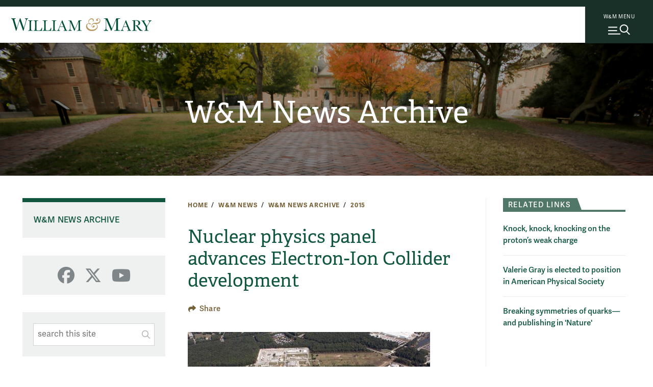

--- FILE ---
content_type: text/html; charset=UTF-8
request_url: https://www.wm.edu/news/stories/2015/nuclear-physics-panel-advances-electron-ion-collider-development.php
body_size: 8250
content:

<!doctype html>
<html class="no-js" lang="en">
<head>

		
    
    
    

                
                
	




<meta content="IE=edge" http-equiv="X-UA-Compatible"/><meta charset="utf-8"/><meta content="width=device-width, initial-scale=1" name="viewport"/><meta content="William & Mary" property="og:site_name" /><meta name="twitter:dnt" content="on">
 <link href="//cascade-prod.static.wm.edu" rel="dns-prefetch"/> <link href="//creative.wm.edu" rel="dns-prefetch"/> <link href="//kit.fontawesome.com" rel="dns-prefetch"/> <link href="//static.wm.edu" rel="dns-prefetch"/> <link href="//www.googletagmanager.com" rel="dns-prefetch"/> <link href="/apple-touch-icon.png" rel="apple-touch-icon"/>
<script src="/js/vendor/modernizr-2.6.2-respond-1.1.0.min.js" type="text/javascript"></script>
<script src="https://cascade-prod.static.wm.edu/_shared/static/js/vendor/jquery.min.js"></script>
<script type="application/ld+json">// <![CDATA[
{ "@context" : "https://schema.org",
  "@type" : "Organization",
  "name" : "William & Mary",
  "url" : "https://www.wm.edu",
  "logo": "https://www.wm.edu/img/wm_vertical_single_line_full_color.png",
  "sameAs" : [ "https://www.facebook.com/williamandmary",
    "https://www.twitter.com/williamandmary",
    "https://plus.google.com/+williamandmary",
    "https://www.instagram.com/william_and_mary" ] 
}
// ]]></script>
<link href="https://static.wm.edu/mweb/prod/main.min.css?v=111725" media="all" rel="stylesheet"/> <link href="https://use.typekit.net/hsm3jlb.css" rel="stylesheet"/>
<script crossorigin="anonymous" defer="defer" src="https://kit.fontawesome.com/270bb58298.js"></script>
<link href="/css/custom.css?v=1" media="all" rel="stylesheet"/>
    

            <link rel="canonical" href="https://www.wm.edu/news/stories/2015/nuclear-physics-panel-advances-electron-ion-collider-development.php" />
        




<script>(function(w,d,s,l,i){w[l]=w[l]||[];w[l].push({'gtm.start':
new Date().getTime(),event:'gtm.js'});var f=d.getElementsByTagName(s)[0],
j=d.createElement(s),dl=l!='dataLayer'?'&l='+l:'';j.async=true;j.src=
'https://www.googletagmanager.com/gtm.js?id='+i+dl;f.parentNode.insertBefore(j,f);
})(window,document,'script','dataLayer','GTM-ND77N3');</script>



<script async src="https://www.googletagmanager.com/gtag/js?id=G-2310WV201G"></script>
<script>
  window.dataLayer = window.dataLayer || [];
  function gtag(){dataLayer.push(arguments);}
  gtag('js', new Date());

  gtag('config', 'G-2310WV201G');
</script>




<script>let cascadeSite="www.wm.edu"</script>


	    


		
		                                                                        <title>Nuclear physics panel advances Electron-Ion Collider development | W&amp;M News Archive | William &amp; Mary</title>
<meta content="A set of recommendations on ways to advance nuclear physics research in the United States includes the significant development of programs at Jefferson Lab in Newport News, a facility where scores of William &amp; Mary scientists conduct research." name="description"/>

		



    
        
        <meta content="summary_large_image" name="twitter:card"/>
    
                    <meta content="Nuclear physics panel advances Electron-Ion Collider development" name="twitter:title"/>
        <meta content="Nuclear physics panel advances Electron-Ion Collider development" property="og:title"/>
        
        <meta content="A set of recommendations on ways to advance nuclear physics research in the United States includes the significant development of programs at Jefferson Lab in Newport News, a facility where scores of William &amp; Mary scientists conduct research." name="twitter:description"/>
    <meta content="A set of recommendations on ways to advance nuclear physics research in the United States includes the significant development of programs at Jefferson Lab in Newport News, a facility where scores of William &amp; Mary scientists conduct research." property="og:description"/>
    
    
            	<meta content="https://www.wm.edu/images/social/default2.jpg" name="twitter:image"/>
    	<meta content="William &amp; Mary sign" name="twitter:image:alt"/>
    	<meta content="https://www.wm.edu/images/social/default2.jpg" property="og:image"/>
    	<meta content="William &amp; Mary sign" property="og:image:alt"/>
        

	</head>
	<body>
		










    
    
    
                
	










    




<noscript><iframe src="https://www.googletagmanager.com/ns.html?id=GTM-ND77N3"
height="0" width="0" style="display:none;visibility:hidden"></iframe></noscript>





        
	











    
    



    


	



    <img alt="William &amp; Mary" id="print_logo" src="/images/wm_logo_horizontal_green_gold.svg" width="275"/> <a class="skip-to-main-content-link" href="#main_content">Skip to main content</a>
<div class="wm-topbar">
<div class="wm-topbar__logo"><!-- closed menu - logo --> <a aria-label="Home" class="wm-topbar__logo-link" data-gtm="main-logo" href="/index.php"> <img alt="William &amp; Mary" class="wm-topbar__logo-img" id="top_mark" src="/images/wm_logo_horizontal_green_gold.svg"/></a></div>
<div class="button-wrapper-for-older-browsers"><nav class="wm-topbar__buttons"><!-- site menu button --> <a aria-controls="wm-site-menu" aria-expanded="false" class="wm-topbar__menu-button wm-js-site-menu-button" data-gtm="mearch-button" href="#footer" onclick="return false;"> <span class="wm-topbar__menu-button-text">W&amp;M MENU</span> <img alt="" class="close-x" height="30" src="/images/menu-mag.svg" width="43"/> </a></nav></div>
</div>
<!--<div class="menubackdrop-white"><a aria-label="Home" class="wm_logo_banner" href="/index" id="wm_logo_banner"> <img alt="William &amp; Mary" src="/images/wm-menu-banner.svg" /> </a></div>-->
<div class="menubackdrop-dark"></div>
    
    

	    

		<header id="main-header">
			






    
    
    
                
	






    


<div class="wm-site-menu" id="wm-site-menu">
       <!-- close site menu button -->
    <a class="wm-topbar__menu-button -close-x wm-js-site-menu-button-close-x" href="#">
        <!-- close site menu button -->
       <i class="fa-thin fa-xmark"></i>
       <span class="sr-only">Close menu</span>
    </a>
    <a class="wm_logo_banner mobile" href="/index.php" id="wm_logo_banner"><img alt="William &amp; Mary" loading="lazy" src="/images/wm-menu-banner.svg"/></a>
    
    <div class="wm-site-menu__primary-wrapper">

    <!-- search -->
    <div class="wm-search">
        <div class="wm-search__form">
            <form action="/about/search/index.php" class="wm-search__form search_form cf" id="side_search_site" method="get" role="search">
                <label for="q">
                    <span class="h-sr-only">Search</span>
                </label>
                <input autocomplete="off" class="wm-search__input" id="q" name="q" placeholder="Search wm.edu" type="text"/>
                <div class="wm-search__submit-wrapper">
                    <button class="wm-search__submit" title="Search" type="submit">
                        <i class="fa-regular fa-magnifying-glass"></i>
                        <span class="h-sr-only">Submit Search</span>
                    </button>
                </div>
                <span class="wm-search__caption">Hit enter to search all of wm.edu</span>
            </form>
        </div>
        <div class="wm-search__common-searches">
            <div class="label">
                Popular Topics
            </div>
            <ul class="items">
            </ul>
        </div>
        <div class="wm-search__suggested-results">
            <div class="label">
                Suggested Results
            </div>
            <ul class="items">
            </ul>
        </div>
        
                 <div class="nav-news-events --inSearch">
            <a class="nav-news-events__link" href="https://news.wm.edu">News<i class="fa-regular fa-angle-right"></i></a>
            <a class="nav-news-events__link" href="https://events.wm.edu">Events<i class="fa-regular fa-angle-right"></i></a>
        </div>
    </div>
    <!-- end search -->
    
    
    <div class="wm-site-menu__divider"></div>
    
    
    <!-- primary nav -->
    <nav aria-label="Main" aria-live="polite" class="accordion primary-nav" data-behavior="accordion" role="tablist">
        <ul class="primary-nav__mainmenu">
                                                            <li class="accordion__item js-show-item-default" data-binding="expand-accordion-item">
                    <a href="/admission/index.php">Admission &amp; Aid</a>
                                                                <button aria-controls="panel0" aria-expanded="false" aria-selected="false" class="accordion__title primary-nav__togglesubmenu" data-binding="expand-accordion-trigger" id="tab0" role="tab" tabindex="0"><span class="h-sr-only">toggle submenu</span></button>
                        
                        <div aria-hidden="true" aria-labelledby="tab0" class="accordion__content primary-nav__submenu" data-binding="expand-accordion-container" id="panel0" role="tabpanel">
                        
                        <ul class="accordion__content-inner " id="sub-0">
                                                                                                                                                        <li>
                                    <a href="/admission/undergraduateadmission/index.php">Undergraduate Admission</a>
                                </li>
                                                                                                                            <li>
                                    <a href="/admission/graduateadmission/index.php">Graduate Admission</a>
                                </li>
                                                                                                                            <li>
                                    <a href="/admission/tuition/index.php">Tuition &amp; Fees</a>
                                </li>
                                                                                                                            <li>
                                    <a href="/admission/financialaid/index.php">Financial Aid</a>
                                </li>
                                                                                                                            <li>
                                    <a href="/admission/virtualtour/index.php">Virtual Tour</a>
                                </li>
                                                    </ul>
                        </div>
                                    </li>
                                                            <li class="accordion__item js-show-item-default" data-binding="expand-accordion-item">
                    <a href="/academics/index.php">Academics</a>
                                                                <button aria-controls="panel1" aria-expanded="false" aria-selected="false" class="accordion__title primary-nav__togglesubmenu" data-binding="expand-accordion-trigger" id="tab1" role="tab" tabindex="0"><span class="h-sr-only">toggle submenu</span></button>
                        
                        <div aria-hidden="true" aria-labelledby="tab1" class="accordion__content primary-nav__submenu" data-binding="expand-accordion-container" id="panel1" role="tabpanel">
                        
                        <ul class="accordion__content-inner " id="sub-1">
                                                                                                                                                        <li>
                                    <a href="/majorsminors/index.php">Majors &amp; Minors</a>
                                </li>
                                                                                                                            <li>
                                    <a href="/academics/undergraduateprograms/index.php">Undergraduate Programs</a>
                                </li>
                                                                                                                            <li>
                                    <a href="/academics/graduateprograms/index.php">Graduate Programs</a>
                                </li>
                                                                                                                            <li>
                                    <a href="/academics/online/index.php">Online Programs</a>
                                </li>
                                                                                                                            <li>
                                    <a href="/academics/precollege/index.php">Pre-College Programs</a>
                                </li>
                                                                                                                            <li>
                                    <a href="/academics/faculty/index.php">Faculty</a>
                                </li>
                                                    </ul>
                        </div>
                                    </li>
                                                            <li class="accordion__item js-show-item-default" data-binding="expand-accordion-item">
                    <a href="/student-life/index.php">Student Life</a>
                                                                <button aria-controls="panel2" aria-expanded="false" aria-selected="false" class="accordion__title primary-nav__togglesubmenu" data-binding="expand-accordion-trigger" id="tab2" role="tab" tabindex="0"><span class="h-sr-only">toggle submenu</span></button>
                        
                        <div aria-hidden="true" aria-labelledby="tab2" class="accordion__content primary-nav__submenu" data-binding="expand-accordion-container" id="panel2" role="tabpanel">
                        
                        <ul class="accordion__content-inner " id="sub-2">
                                                                                                                                                        <li>
                                    <a href="/student-life/housing-dining/index.php">Housing &amp; Dining</a>
                                </li>
                                                                                                                            <li>
                                    <a href="/student-life/athletics-recreation/index.php">Athletics &amp; Recreation</a>
                                </li>
                                                                                                                            <li>
                                    <a href="/student-life/clubs-organizations/index.php">Clubs &amp; Organizations</a>
                                </li>
                                                                                                                            <li>
                                    <a href="/student-life/campus-beyond/index.php">Campus &amp; Beyond</a>
                                </li>
                                                                                                                            <li>
                                    <a href="/student-life/health-wellness/index.php">Health &amp; Wellness</a>
                                </li>
                                                                                                                            <li>
                                    <a href="/student-life/arts-performance/index.php">Arts &amp; Performance</a>
                                </li>
                                                                                                                            <li>
                                    <a href="/student-life/community-belonging/index.php">Community &amp; Belonging</a>
                                </li>
                                                                                                                            <li>
                                    <a href="/student-life/service-leadership/index.php">Service &amp; Leadership</a>
                                </li>
                                                    </ul>
                        </div>
                                    </li>
                                                            <li class="accordion__item js-show-item-default" data-binding="expand-accordion-item">
                    <a href="/research/index.php">Research</a>
                                                                <button aria-controls="panel3" aria-expanded="false" aria-selected="false" class="accordion__title primary-nav__togglesubmenu" data-binding="expand-accordion-trigger" id="tab3" role="tab" tabindex="0"><span class="h-sr-only">toggle submenu</span></button>
                        
                        <div aria-hidden="true" aria-labelledby="tab3" class="accordion__content primary-nav__submenu" data-binding="expand-accordion-container" id="panel3" role="tabpanel">
                        
                        <ul class="accordion__content-inner " id="sub-3">
                                                                                                                                                        <li>
                                    <a href="/research/news/index.php">Research News</a>
                                </li>
                                                                                                                            <li>
                                    <a href="/research/centers/index.php">Centers &amp; Institutes</a>
                                </li>
                                                                                                                            <li>
                                    <a href="/research/facultyresearch/index.php">Faculty Research</a>
                                </li>
                                                                                                                            <li>
                                    <a href="/research/studentresearch/index.php">Student Research</a>
                                </li>
                                                                                                                            <li>
                                    <a href="/research/collections/index.php">Collections</a>
                                </li>
                                                                                                                            <li>
                                    <a href="/research/publications/index.php">Publications &amp; Journals</a>
                                </li>
                                                                                                                            <li>
                                    <a href="/research/resources/index.php">Resources</a>
                                </li>
                                                    </ul>
                        </div>
                                    </li>
                                                            <li class="accordion__item js-show-item-default" data-binding="expand-accordion-item">
                    <a href="/about/index.php">About</a>
                                                                <button aria-controls="panel4" aria-expanded="false" aria-selected="false" class="accordion__title primary-nav__togglesubmenu" data-binding="expand-accordion-trigger" id="tab4" role="tab" tabindex="0"><span class="h-sr-only">toggle submenu</span></button>
                        
                        <div aria-hidden="true" aria-labelledby="tab4" class="accordion__content primary-nav__submenu" data-binding="expand-accordion-container" id="panel4" role="tabpanel">
                        
                        <ul class="accordion__content-inner " id="sub-4">
                                                                                                                                                        <li>
                                    <a href="/about/wmataglance/index.php">W&amp;M at a Glance</a>
                                </li>
                                                                                                                            <li>
                                    <a href="/about/leadership-values/index.php">Leadership &amp; Values</a>
                                </li>
                                                                                                                            <li>
                                    <a href="/about/history/index.php">History</a>
                                </li>
                                                                                                                            <li>
                                    <a href="/about/traditions/index.php">Traditions</a>
                                </li>
                                                                                                                            <li>
                                    <a href="/about/life-after-wm/index.php">Life After W&amp;M</a>
                                </li>
                                                                                                                            <li>
                                    <a href="/about/visiting/index.php">Visit Campus</a>
                                </li>
                                                    </ul>
                        </div>
                                    </li>
                    </ul>
    </nav>
    
    <!-- bottom links -->
    <nav class="nav-bottom__links --inPrimary">
                    
                                    <a class="nav-bottom__link" href="/about/visiting/index.php">Visit<i class="fa-regular fa-angle-right"></i></a>
                        
                                    <a class="nav-bottom__link" href="/admission/undergraduateadmission/how-to-apply/index.php">Apply<i class="fa-regular fa-angle-right"></i></a>
                        
                                    <a class="nav-bottom__link" href="/admission/undergraduateadmission/signup/index.php">Request Info<i class="fa-regular fa-angle-right"></i></a>
                </nav>
    <!-- end bottom links -->
    
    </div>
    <!-- end primary wrapper -->
    
    <!-- tactical -->
    <div class="tac-wrapper">
        <nav aria-label="Quick links" class="tactical-nav">
            <ul class="tactical-nav__list">
                                                                            <li>
                        <a href="https://my.wm.edu">
                            myW&amp;M
                        </a>
                    </li>
                                                                            <li>
                        <a href="https://directory.wm.edu/people/">
                            Directory
                        </a>
                    </li>
                                                                            <li>
                        <a href="https://tribeathletics.com/">
                            Athletics
                        </a>
                    </li>
                                                                            <li>
                        <a href="/atoz/a/index.php">
                            W&amp;M A-Z
                        </a>
                    </li>
                                                                            <li>
                        <a href="https://libraries.wm.edu">
                            Libraries
                        </a>
                    </li>
                                                                            <li>
                        <a href="https://giving.wm.edu/?utm_source=wm_website&amp;utm_medium=referral&amp;utm_campaign=tactical_nav">
                            Giving
                        </a>
                    </li>
                            </ul>
        </nav>
    </div>
    
    <div class="wm-resources des-tab">
        <div class="wm-resources__side-panel">
            <a class="wm_logo_banner des-tab" href="/index.php" id="wm_logo_banner"><img alt="William &amp; Mary" loading="lazy" src="/images/wm-menu-banner.svg"/></a>
            <div class="resources-for">
                <span class="wm-resources-text">Resources FOR...</span>
            </div>

            <nav class="wm-resources__links">
                <ul class="wm-resources__list">
                                    
                                                            <li>
                        <a class="wm-resources__link" href="/currentstudents/index.php">Current Students</a>
                    </li>
                                    
                                                            <li>
                        <a class="wm-resources__link" href="/facultystaff/index.php">Faculty &amp; Staff</a>
                    </li>
                                    
                                                            <li>
                        <a class="wm-resources__link" href="/parentsandfamilies/index.php">Parents &amp; Families</a>
                    </li>
                                    
                                                            <li>
                        <a class="wm-resources__link" href="https://wmalumni.com/">Alumni &amp; Friends</a>
                    </li>
                                </ul>
            </nav>
        </div>
    </div>
        

        <div aria-hidden="true" class="nav-news-events --atBottom">
        <a class="nav-news-events__link" href="https://news.wm.edu">News<i class="fa-regular fa-angle-right"></i></a>
        <a class="nav-news-events__link" href="https://events.wm.edu">Events<i class="fa-regular fa-angle-right"></i></a>
    </div>
    
        <!-- bottom links -->
    <nav class="nav-bottom__links --atBottom">
                    
                                    <a class="nav-bottom__link" href="/about/visiting/index.php">Visit<i class="fa-regular fa-angle-right"></i></a>
                        
                                    <a class="nav-bottom__link" href="/admission/undergraduateadmission/how-to-apply/index.php">Apply<i class="fa-regular fa-angle-right"></i></a>
                        
                                    <a class="nav-bottom__link" href="/admission/undergraduateadmission/signup/index.php">Request Info<i class="fa-regular fa-angle-right"></i></a>
                </nav>
    <!-- end bottom links -->
    
        <div class="wm-resources --atBottom">
        <div class="wm-resources__side-panel">
            <div class="resources-for">
                <span class="wm-resources-text">Resources FOR...</span>
            </div>

            <nav class="wm-resources__links">
                <ul class="wm-resources__list">
                                    
                                                            <li>
                        <a class="wm-resources__link" href="/currentstudents/index.php">Current Students</a>
                    </li>
                                    
                                                            <li>
                        <a class="wm-resources__link" href="/facultystaff/index.php">Faculty &amp; Staff</a>
                    </li>
                                    
                                                            <li>
                        <a class="wm-resources__link" href="/parentsandfamilies/index.php">Parents &amp; Families</a>
                    </li>
                                    
                                                            <li>
                        <a class="wm-resources__link" href="https://wmalumni.com/">Alumni &amp; Friends</a>
                    </li>
                                </ul>
            </nav>
        </div>
    </div>
    
</div>


    
    

	    
        
            
			<div class="m-header -small -text-cc -img-cc"><div class="m-title-card"><div class="m-title-card__dept"><a class="Medium" href="../index.php">W&amp;M News Archive</a></div></div>


            
        
        
        
        <div class="m-header__photo" style="background-image:url(/images/bannerphotos/news/v2_wren_walk.jpg);"> <div class="curtain"></div>  </div>        
        
                    
            
            
            </div>
		</header>
		<main class="hasSidebar hasPhotoset clearfix" id="main_content">
			<div class="content_wrapper">
				<article class="news_story" id="content">
					<div class="user_content">
						<div class="user_content--wrapper">
							<ul class="m-breadcrumbs" id="breadcrumbs"><li class="m-breadcrumbs__link"><a href="../../../index.php">Home</a></li>&#xa;<li class="m-breadcrumbs__link"><a href="../../index.php">W&amp;M News</a></li>&#xa;<li class="m-breadcrumbs__link"><a href="../index.php">W&amp;M News Archive</a></li>&#xa;<li class="m-breadcrumbs__link"><a href="index.php">2015</a></li>&#xa;</ul>
							




                                    
    <header class="m-title">
                    <h1 class="m-title__main-title">Nuclear physics panel advances Electron-Ion Collider development</h1>
                                                    
                                        













<div class="m-share">
    <button aria-controls="collapsedlinks-share" aria-expanded="false" class="m-share__button"><i aria-hidden="true" class="fa-solid fa-share"></i><span>Share</span></button>
    <ul class="m-share__tooltip" id="collapsedlinks-share">
        <li class="m-share__li rrssb-email">
            <a class="m-share__link" href="mailto:?subject=Nuclear physics panel advances Electron-Ion Collider development&amp;body=Nuclear physics panel advances Electron-Ion Collider development%0Ahttps://__MY_SITE_DOMAIN__/news/stories/2015/nuclear-physics-panel-advances-electron-ion-collider-development.php%0A">
                <i aria-hidden="true" class="fa-solid fa-envelope"></i>
                <span class="sr-only">Email</span>
            </a>
        </li>
        <li class="m-share__li rrssb-facebook">
            <a class="m-share__link" href="https://www.facebook.com/sharer/sharer.php?u=https://__MY_SITE_DOMAIN__/news/stories/2015/nuclear-physics-panel-advances-electron-ion-collider-development.php&amp;t=Nuclear physics panel advances Electron-Ion Collider development" target="_blank">
                <i aria-hidden="true" class="fa-brands fa-facebook"></i>
                <span class="sr-only">Facebook</span>
            </a>
        </li>
        <li class="m-share__li rrssb-twitter">
            <a class="m-share__link" href="https://twitter.com/intent/tweet?text=Nuclear%20physics%20panel%20advances%20Electron-Ion%20Collider%20development%0Ahttps://__MY_SITE_DOMAIN__/news/stories/2015/nuclear-physics-panel-advances-electron-ion-collider-development.php" target="_blank">
                <i aria-hidden="true" class="fa-brands fa-twitter"></i>
                <span class="sr-only">Twitter</span>
            </a>
        </li>
        <li class="m-share__li rrssb-linkedin">
            <a class="m-share__link" href="https://www.linkedin.com/shareArticle?mini=true&amp;url=https://__MY_SITE_DOMAIN__/news/stories/2015/nuclear-physics-panel-advances-electron-ion-collider-development.php&amp;title=Nuclear%20physics%20panel%20advances%20Electron-Ion%20Collider%20development" target="_blank">
                <i aria-hidden="true" class="fa-brands fa-linkedin"></i>
                <span class="sr-only">LinkedIn</span>
            </a>
        </li>
        <div data-popper-arrow="true"></div>
    </ul>
</div>



                
                        
                    </header>

							<nav class="page_nav" role="navigation">
								<button aria-controls="page_nav_mobile" aria-expanded="false" class="wm-page-menu-button wm-js-page-menu-button" id="qn_sitemenu"><span class="wm-page-menu-button__togglemenubutton"></span><span class="wm-page-menu-button__text">In This Section</span></button><ul class="wm-page_menu"><li><a href="../index.php" id="nav_parent" title="">W&amp;M News Archive</a></li></ul>
								
 

    
                            
                            
                                                
    <nav class="social-media-nav">
    	<div class="social-media-nav__wrapper">
    	    
    	            		<a class="external-link sm_icon" href="https://www.facebook.com/wmnews" title="Facebook">
        			<i class="fab fa-facebook"></i>
        			<span class="sr-only">Facebook</span>
        		</a>
    		    		
    		        		<a class="external-link sm_icon" href="https://www.x.com/WMNews" title="X">
        			<i class="fab fa-x-twitter"></i>
        			<span class="sr-only">X</span>
        		</a>
    		    		
    		    		
    		    		
    		        		<a class="external-link sm_icon" href="https://www.youtube.com/williamandmary" title="YouTube">
        			<i class="fab fa-youtube"></i>
        			<span class="sr-only">YouTube</span>
        		</a>
    		    		
    		    		
    	            	
        	    			
    		            
                		
    		    		
    		        	
        	        	
        	    	</div>
    </nav>

								<form action="/news/search/index.php" class="searchbox_col extra-nav" id="search_subsite" method="get" role="search"><label for="q-side"><span class="sr-only">Search This Site</span></label><input class="input-box" id="q-side" name="q" placeholder="search this site" type="text"/><button class="fa fa-search search_subsite_submit" title="Submit" type="submit"> <span class="sr-only">Submit Search</span></button></form>
								<div class="extra-nav">
									
								</div>
							</nav>
							
     
    
    
        
	

		<div id="wm-photoset">
		    <div class="swiper photosetSwiper">
    			<div class="swiper-wrapper">
    			        			    
    			        			    
    			            				                            
            				<div class="swiper-slide">
            					<img alt="Jefferson Lab:" class="panel" src="/news/images/2015/photosets/jlab/jlab-set.jpg"/>
            					<div class="wmphotoset-caption">
            					   	                						<span class="wmphotoset-title">Jefferson Lab:</span>
            						            						                						<span class="wmphotoset-caption-text">
                						The Newport News facility is home to a number of research projects involving William &amp; Mary faculty. It is one of two host sites under consideration for a new project — an electron-ion collider.
       
                						                							<span class="wmphotoset-credit">Jefferson Lab photo</span>
                						                						</span>
                					            					</div>
            				</div>
        				    				    			</div>
    			<button class="wmphotoset-swiper-next"><span class="sr-only">next</span></button>
                <button class="wmphotoset-swiper-prev"><span class="sr-only">previous</span></button>
            </div>
			<div id="wm-photoset-info">
				<button aria-expanded="true" class="hide-caption" id="wm-photoset-caption-toggle">
					<span class="fa fa-minus" id="wm-photoset-caption-toggle-indicator"></span>
					<span id="wm-photoset-caption-toggle-text">Hide Caption</span>
				</button>
				<div class="wmphotoset-pagination"></div>
			</div>
		</div> 
            
        
	    

							
							
 

                
    
    <div class="article-meta">
        <span class="author">
            by staff
        </span>
                    | 
            <span class="date">
                                October 16, 2015  
            </span>
            </div>
    
 
        <p>A set of recommendations on ways to advance nuclear physics research in the United States includes the significant development of programs at Jefferson Lab in Newport News, a facility where scores of William &amp; Mary scientists conduct research.</p>
<p>Notably, the plan recommends development of an Electron-Ion Collider &#8220;as the highest priority for new facility construction,&#8221; following the completion of a Michigan facility now being built. Jefferson Lab is one of two possible hosts for the new Electron-Ion Collider (EIC); the other site is in New York state.</p>
<p>The planning document, &#8220;Reaching for the Horizon, The 2015 Long Range Plan for Nuclear Science,&#8221; also recommends continuing the scientific program associated with the 12 GeV upgrade of the Continuous Electron Beam Accelerator Facility at Jefferson Lab, the <a href="https://www.jlab.org/">Thomas Jefferson National Accelerator Laboratory</a>.</p>
<p>The new plan was unanimously accepted by the Nuclear Science Advisory Committee. NSAC is a committee composed of eminent scientists who have been tasked by the U.S. Department of Energy (DOE) and the National Science Foundation (NSF) to provide recommendations on future research in the field with the aim of keeping the U.S. on the cutting edge of nuclear and accelerator science.</p>
<p>&#8220;Jefferson Lab looks forward to DOE and NSF adoption of the NSAC recommendations and to working with DOE in helping to implement the vision for nuclear physics in the coming years,&#8221; Robert McKeown, deputy director for science at Jefferson Lab and Governor&#8217;s Distinguished CEBAF Professor of <a href="http://www.wm.edu/as/physics/?svr=web">Physics</a> at William &amp; Mary said in a JLab release.</p>
<p>An Electron-Ion Collider would provide new capabilities in the study of Quantum Chromodynamics, the theory that describes how particles called quarks and gluons build protons, neutrons and nuclei.</p>
<p>An EIC constructed at Jefferson Lab would be a valuable resource for William &amp; Mary scientists, many of whom have been conducting research at the Newport News facility for years. Jefferson Lab records show a total of 61 William &amp; Mary scientists listed as current users of the facility.</p>

							
						</div>
					</div>
					<div id="sidebar">
						
						
    <aside class="sidebar__item listbox related_links">
        <a class="anchor" name="related_links"></a>
        <h2 class="sidebar__title">
                            <span>Related Links</span>
                    </h2>
        <ul class="list-items">
                    	        
                <li>
                	<a href="../2014/knock,-knock,-knocking-on-the-protons-weak-charge221.php" title="Knock, knock, knocking on the proton’s weak charge">Knock, knock, knocking on the proton’s weak charge</a>
                </li>
                    	        
                <li>
                	<a href="../2014/valerie-gray-is-elected-to-position-in-american-physical-society123.php" title="Valerie Gray is elected to position in American Physical Society">Valerie Gray is elected to position in American Physical Society</a>
                </li>
                    	        
                <li>
                	<a href="../2014/breaking-symmetries-of-quarks-at-jlaband-publishing-in-nature.php" title="Breaking symmetries of quarks—and publishing in 'Nature'">Breaking symmetries of quarks—and publishing in 'Nature'</a>
                </li>
                    </ul>
    </aside>

						
 
            
                
         
     
					</div>
				</article>
			</div>
			
                
                
                


        
    <script src="https://cascade-prod.static.wm.edu/_shared/static/js/shortcodes.js"></script>
         
            
        
		</main>
		










    
    
    
                
	










    


<footer class="footersection o-wm-footer" id="footer">
<div class="o-wm-footer__wrapper">
<div class="o-wm-footer__logo-column o-wm-footer__column col">
<div><a data-gtm="footer-wordmark" href="/index.php"> <img alt="William &amp; Mary logo" loading="lazy" src="https://www.wm.edu/images/wm_vertical_single_line.svg"/> </a><hr/>
<p class="o-wm-footer__text">Follow W&amp;M on Social Media:</p>
<div class="footer_social-media-nav__wrapper"><a class="external-link sm_icon" data-gtm="footer-facebook" href="https://www.facebook.com/williamandmary"><i class="fab fa-facebook"></i><span class="sr-only">Facebook</span></a> <a class="external-link sm_icon" data-gtm="footer-twitter" href="https://x.com/williamandmary"><i class="fab fa-x-twitter"></i><span class="sr-only">X</span></a> <a class="external-link sm_icon" data-gtm="footer-youtube" href="https://www.youtube.com/williamandmary"><i class="fab fa-youtube"></i><span class="sr-only">YouTube</span></a> <a class="external-link sm_icon" data-gtm="footer-linkedin" href="https://www.linkedin.com/edu/school?id=19598"><i class="fa-brands fa-linkedin"></i><span class="sr-only">LinkedIn</span></a> <a class="external-link sm_icon" data-gtm="footer-instagram" href="https://instagram.com/william_and_mary"><i class=" fab fa-instagram"></i> <span class="sr-only">Instagram</span> </a><a class="external-link sm_icon" data-gtm="footer-flickr" href="https://www.flickr.com/photos/william-and-mary"><i class=" fab fa-flickr"></i> <span class="sr-only">Flickr</span> </a><a class="external-link sm_icon" data-gtm="footer-threads" href="https://www.threads.net/@william_and_mary"><i class=" fa-brands fa-threads"></i> <span class="sr-only">Threads</span> </a></div>
<a class="o-wm-footer__social" data-gtm="footer-social" href="https://www.wm.edu/social/index.php">Social Stream</a><hr/>
<p class="o-wm-footer__city">Williamsburg, Virginia</p>
<a class="o-wm-footer__contact" data-gtm="footer-contact" href="/contactus/index.php">Contact Us</a></div>
</div>
<div class="o-wm-footer__column col"><nav>
<h2 class="o-wm-footer__title">Resources for</h2>
<ul class="o-wm-footer__list" data-gtm="footer-infofor"><!--<li><a class="o-wm-footer__link" data-infofor="button_infofor_prospective" href="/admission/index">Prospective Students</a></li>-->
<li><a class="o-wm-footer__link" data-infofor="button_infofor_current" href="/currentstudents/index.php">Current Students</a></li>
<li><a class="o-wm-footer__link" data-infofor="button_infofor_facstaff" href="/facultystaff/index.php">Faculty &amp; Staff</a></li>
<li><a class="o-wm-footer__link" data-infofor="button_infofor_parentsfamilies" href="/parentsandfamilies/index.php">Parents &amp; Families</a></li>
<li><a class="o-wm-footer__link" data-infofor="button_infofor_alumni" href="https://wmalumni.com">Alumni &amp; Friends</a></li>
</ul>
</nav></div>
<div class="o-wm-footer__column col"><nav>
<h2 class="o-wm-footer__title">Discover</h2>
<ul class="o-wm-footer__list" data-gtm="footer-discover">
<li><a class="o-wm-footer__link" href="/admission/index.php">Admission &amp; Aid</a></li>
<li><a class="o-wm-footer__link" href="/academics/index.php">Academics</a></li>
<li><a class="o-wm-footer__link" href="/student-life/index.php">Student Life</a></li>
<li><a class="o-wm-footer__link" href="/research/index.php">Research</a></li>
<li><a class="o-wm-footer__link" href="/about/index.php">About</a></li>
<li><a class="o-wm-footer__link" href="/news/index.php">News</a></li>
</ul>
</nav></div>
<div class="o-wm-footer__column col"><nav>
<h2 class="o-wm-footer__title">Quick Links</h2>
<ul class="o-wm-footer__list" data-gtm="footer-quick">
<li><a class="o-wm-footer__link" href="/about/search/index.php">Search W&amp;M</a></li>
<li><a class="o-wm-footer__link" href="/atoz/index.php">W&amp;M A-Z</a></li>
<li><a class="o-wm-footer__link" href="/offices/career/employers/index.php">Employers</a></li>
<li><a class="o-wm-footer__link" href="/offices/uhr/careers/index.php">Careers at W&amp;M</a></li>
<li><a class="o-wm-footer__link" href="/offices/publicsafety/emergency/index.php">Emergency</a></li>
<li><a class="o-wm-footer__link" href="/report/index.php">Report Concerns</a></li>
</ul>
</nav></div>
</div>
<div class="o-wm-footer__miscinfo">
<div class="o-wm-footer__miscinfo-wrapper">
<div class="o-wm-footer__copyright">&#169;2026 All Rights Reserved.</div>
<ul class="o-wm-footer__misclist" data-gtm="footer-subfooter">
<li class="o-wm-footer__miscitem"><a class="o-wm-footer__link" href="/offices/ce/equity/accessibility-at-wm/index.php">Accessibility</a></li>
<li class="o-wm-footer__miscitem"><a class="o-wm-footer__link" href="/offices/ce/consumer-information/index.php">Consumer Information</a></li>
<li class="o-wm-footer__miscitem"><a class="o-wm-footer__link" href="/offices/ce/compliance/nondiscrimination-notice/index.php">Non-Discrimination Notice</a></li>
<li class="o-wm-footer__miscitem"><a class="o-wm-footer__link" href="/offices/ce/policies/index.php">Policies</a></li>
<li class="o-wm-footer__miscitem"><a class="o-wm-footer__link" href="/aboutthissite/privacy/index.php">Privacy &amp; Security</a></li>
</ul>
</div>
</div>
</footer>
    


	    

		









    
    
    
                
	













<script src="https://cascade-prod.static.wm.edu/_shared/static/js/plugins.js?v=011425" type="text/javascript"></script>
<script src="/js/main.js?v=043025" type="text/javascript"></script>
<script src="https://cascade-prod.static.wm.edu/_shared/static/js/_secondary-pages.js?v=042525" type="module"></script>
    
    
    

	    


		
	</body>
</html>

--- FILE ---
content_type: text/html; charset=UTF-8
request_url: https://www.wm.edu/atoz/common_searches_json.php
body_size: 142
content:

        [
	    {
	        
            "display": "Academic Calendars",
            "url": "/offices/registrar/catalogs-calendars-exams/index",
            "keywords" : "",
            "atoz_listings" : "hide",
            "search_suggestions" : "hide",
            "common_searches" : "include"
        }
        , 
	    {
	        
            "display": "Internships",
            "url": "/offices/career/students/applied-learning/internships-and-externships/index",
            "keywords" : "",
            "atoz_listings" : "hide",
            "search_suggestions" : "hide",
            "common_searches" : "include"
        }
        , 
	    {
	        
            "display": "Student Research",
            "url": "/research/studentresearch/index",
            "keywords" : "",
            "atoz_listings" : "hide",
            "search_suggestions" : "hide",
            "common_searches" : "include"
        }
        , 
	    {
	        
            "display": "Study Abroad",
            "url": "/academics/globalreach/index",
            "keywords" : "",
            "atoz_listings" : "hide",
            "search_suggestions" : "hide",
            "common_searches" : "include"
        }
        ]

--- FILE ---
content_type: image/svg+xml
request_url: https://www.wm.edu/images/wm_logo_horizontal_green_gold.svg
body_size: 2188
content:
<?xml version="1.0" encoding="UTF-8"?>
<svg id="a" xmlns="http://www.w3.org/2000/svg" version="1.1" viewBox="0 0 693.5 60.8">
  <!-- Generator: Adobe Illustrator 30.0.0, SVG Export Plug-In . SVG Version: 2.1.1 Build 123)  -->
  <defs>
    <style>
      .st0 {
        fill: #b8965b;
      }

      .st1 {
        fill: #004e38;
      }
    </style>
  </defs>
  <path class="st1" d="M83.1,11.6v-1.7h22.7v1.7h-1.1c-2.4,0-4,.2-4.8.6s-1.3,1.2-1.5,2.3-.4,3.7-.4,7.8v24.4c0,3.9,0,6.5.3,7.7s.7,2.1,1.5,2.7,2.3.9,4.6.9h1.5v1.7h-22.7v-1.7h1.5c2.1,0,3.6-.3,4.4-.8s1.3-1.4,1.6-2.5.3-3.8.3-7.9v-24.4c0-4,0-6.5-.3-7.7-.2-1.1-.7-1.9-1.5-2.4-.8-.4-2.4-.7-4.9-.7,0,0-1.2,0-1.2,0Z"/>
  <path class="st1" d="M152.4,45l-.4,14.6h-42.2v-1.7h1.5c2.1,0,3.6-.3,4.4-.8s1.3-1.4,1.6-2.5c.2-1.1.3-3.8.3-7.9v-24.4c0-4,0-6.5-.3-7.7-.2-1.1-.7-1.9-1.5-2.4-.7-.4-2.4-.7-4.9-.7h-1.1v-1.7h23.9v1.7h-2.2c-2.4,0-4,.2-4.8.6s-1.3,1.2-1.5,2.3-.4,3.7-.4,7.8v26c0,3.6,0,5.8.3,6.7.2.9.7,1.6,1.6,2.1s2.7.8,5.6.8h3.8c3.1,0,5.3-.3,6.8-.8s2.9-1.7,4.2-3.5,2.5-4.7,3.6-8.6h1.7,0Z"/>
  <path class="st1" d="M197.8,45l-.4,14.6h-42.2v-1.7h1.5c2.1,0,3.6-.3,4.4-.8.8-.5,1.3-1.4,1.6-2.5.2-1.1.3-3.8.3-7.9v-24.4c0-4-.1-6.5-.3-7.7-.2-1.1-.7-1.9-1.5-2.4-.7-.4-2.4-.7-4.9-.7h-1.1v-1.7h23.9v1.7h-2.2c-2.4,0-4,.2-4.8.6s-1.3,1.2-1.5,2.3-.4,3.7-.4,7.8v26c0,3.6,0,5.8.3,6.7.2.9.7,1.6,1.6,2.1.9.5,2.7.8,5.6.8h3.8c3.1,0,5.3-.3,6.8-.8s2.9-1.7,4.2-3.5,2.5-4.7,3.6-8.6h1.7,0Z"/>
  <path class="st1" d="M200.3,11.6v-1.7h22.7v1.7h-1.1c-2.4,0-4,.2-4.8.6s-1.3,1.2-1.5,2.3-.4,3.7-.4,7.8v24.4c0,3.9,0,6.5.3,7.7s.7,2.1,1.5,2.7,2.3.9,4.6.9h1.5v1.7h-22.7v-1.7h1.5c2.1,0,3.6-.3,4.4-.8.8-.5,1.3-1.4,1.6-2.5s.3-3.8.3-7.9v-24.4c0-4-.1-6.5-.3-7.7-.2-1.1-.7-1.9-1.5-2.4-.8-.4-2.4-.7-4.9-.7h-1.2Z"/>
  <path class="st1" d="M273.8,56.8c-.9-.7-1.6-1.6-2.1-2.8l-2.3-5.2-16.6-39.5h-1.4l-14.4,34.5c-1.1,2.5-1.7,3.9-1.8,4.3-1.5,3.8-2.8,6.4-3.9,7.6-1.1,1.2-2.7,2-4.9,2.3v1.7h14.8v-1.7c-1.6,0-2.9-.4-3.9-1.2s-1.5-2.1-1.5-3.4,1-4.3,2.9-8.9l1.3-3.2h18.9v.2l3.8,9.2c1.1,2.7,1.7,3.8,1.7,4.8s-.5,1.7-1.3,2.1c-.9.3-2.5.5-4.9.5v1.7h19.5v-1.7c-1.7-.2-3-.6-3.9-1.3ZM240.6,39.7l8.8-21.2,8.8,21.2h-17.6Z"/>
  <path class="st1" d="M315.1,51.1l18.1-41.1h15.2v1.7h-1.8c-2.4,0-4,.2-4.8.6s-1.3,1.2-1.5,2.3c-.3,1.1-.4,3.7-.4,7.8v24.4c0,3.9,0,6.5.3,7.7s.7,2.1,1.5,2.7,2.3.9,4.6.9h2.2v1.7h-23.8v-1.7h1.8c2.1,0,3.6-.3,4.4-.8s1.3-1.4,1.6-2.5.3-3.8.3-7.9V15.3l-19.7,44.6h-1.7l-19.8-44.6v29.1c0,4,.1,6.7.4,8.1.2,1.4,1,2.7,2.3,3.8s3.1,1.7,5.4,1.9v1.7h-17.8v-1.7c2.1,0,3.9-.7,5.2-1.7,1.3-1,2.1-2.3,2.4-3.8s.4-4.3.4-8.4v-21.6c0-4-.1-6.5-.3-7.7-.2-1.1-.7-1.9-1.5-2.4s-2.4-.7-4.9-.7h-1.4v-1.7h15.1l18.2,41.1v-.2h0Z"/>
  <path class="st0" d="M383.3,23.4c-1.3-2.8-1.9-5.4-1.9-7.8s.8-5.3,2.4-7.6,3.7-4.2,6.1-5.7c2.5-1.4,5.1-2.2,7.7-2.2s5.5.8,7.5,2.5c2,1.7,3,3.6,3,5.9s-.5,3.3-1.4,4.8c-1,1.5-2,2.2-3,2.2s-.8-.3-.8-.8.1-.6.4-1.3c.5-1.1.7-2.3.7-3.4,0-1.7-.7-3.1-2.1-4.2s-3.1-1.6-5.1-1.6c-3.2,0-6.2,1.3-8.9,3.9-2.8,2.6-4.2,5.6-4.2,9s.2,2.8.6,3.9c.4,1,.8,1.7,1.1,2,.3.3.8.5,1.4.5,4,0,5.9,1.1,5.9,3.4s-.2,1.1-.6,1.6-1,.8-1.8.8-2-.6-3.4-1.8c-1.5-1.3-2.9-1.9-4.3-1.9s-3.5.9-5.1,2.7c-1.6,1.8-2.4,3.9-2.4,6.4,0,4.8,2.4,9.3,7.2,13.6,4.8,4.3,10.7,6.4,17.8,6.4s12.5-1.7,17.3-5,7.2-7.3,7.2-12-1.2-5.8-3.5-8.1c-2.4-2.3-5.5-3.4-9.6-3.4s-6.1.9-8.7,2.7c-2.5,1.8-3.8,4-3.8,6.7s.5,2.9,1.4,4c.9,1,1.9,1.6,2.8,1.6s1.7-.6,1.7-1.8v-1.3c0-1.3.3-2.3,1-3.1s1.6-1.2,2.6-1.2,1.9.4,2.6,1.1,1.1,1.7,1.1,3-.6,3.3-1.9,4.5-2.9,1.8-4.8,1.8-4.3-.8-6-2.5-2.5-3.7-2.5-6.1c0-3.5,1.5-6.7,4.4-9.6,3-2.9,8.3-4.4,16.1-4.4s12-1,15.2-2.9,4.7-4.8,4.7-8.7-.7-4.2-2.1-5.7-3.2-2.2-5.3-2.2-1.9.2-2.4.5-.8.8-.8,1.4.3,1,.8,1.7c.7.9,1,1.9,1,2.8s-.4,2-1.2,2.8c-.8.8-1.8,1.2-3,1.2s-2.5-.5-3.3-1.4c-.7-.9-1.1-2-1.1-3.2,0-2,1-3.7,2.9-5.3,1.9-1.6,4.3-2.3,7.3-2.3s5.6,1.1,7.6,3.3c2,2.2,3,4.9,3,8s-.9,5.7-2.6,8.1-3.9,4.2-6.6,5.2-6.4,1.6-11.2,1.8c4.6,3.2,6.9,7.4,6.9,12.5s-1.4,7.5-4.2,11.1c-2.8,3.6-6.2,6.2-10.2,7.9s-8.9,2.6-14.7,2.6-8.5-.5-11.4-1.5-5.7-2.5-8.3-4.5c-2.6-2-4.7-4.3-6.2-7.2-1.5-2.8-2.3-5.9-2.3-9.1s1.1-7.3,3.4-10,5.6-4.4,10.1-5h-.2Z"/>
  <path class="st1" d="M497.8,49.4L519.5.2h18.2v2h-2.2c-2.9,0-4.8.2-5.7.7s-1.5,1.4-1.8,2.7-.5,4.4-.5,9.4v29.2c0,4.7,0,7.7.4,9.2.2,1.4.8,2.5,1.8,3.2.9.7,2.8,1.1,5.5,1.1h2.6v2h-28.4v-2h2.1c2.5,0,4.3-.3,5.2-1,1-.6,1.6-1.6,1.9-3,.3-1.4.4-4.5.4-9.5V6.4l-23.5,53.3h-2.1l-23.7-53.3v34.8c0,4.8,0,8,.4,9.7.3,1.7,1.2,3.2,2.7,4.5s3.7,2,6.4,2.2v2h-21.3v-2c2.5,0,4.6-.8,6.2-2.1,1.6-1.2,2.6-2.8,2.9-4.6.4-1.8.5-5.2.5-10.1V14.9c0-4.7,0-7.8-.4-9.2-.3-1.4-.9-2.3-1.8-2.9s-2.8-.8-5.9-.8h-1.6V0h18.1l21.8,49.2v.2h0Z"/>
  <path class="st1" d="M588.6,56.8c-.9-.7-1.6-1.6-2.1-2.8l-2.3-5.2-16.6-39.5h-1.4l-14.4,34.5c-1.1,2.5-1.8,3.9-1.8,4.3-1.5,3.8-2.8,6.4-3.9,7.6-1.1,1.2-2.7,2-4.9,2.3v1.7h14.8v-1.7c-1.6,0-2.9-.4-3.9-1.2s-1.5-2.1-1.5-3.4,1-4.3,2.9-8.9l1.3-3.2h18.9v.2l3.8,9.2c1.1,2.7,1.7,3.8,1.7,4.8s-.5,1.7-1.3,2.1c-.9.3-2.5.5-4.9.5v1.7h19.5v-1.7c-1.7-.2-3-.6-3.9-1.3ZM555.4,39.7l8.8-21.2,8.8,21.2h-17.6Z"/>
  <path class="st1" d="M642,55.3c-2.2-1.5-5.1-4.8-8.9-9.9-4.6-6.3-7.9-9.9-10-10.9,4.7-.6,8.2-2,10.6-4.3,2.4-2.3,3.6-5.5,3.6-8.3s-.9-5.2-2.7-7.2-4.2-3.4-7.2-4.3c-3-.9-6.9-1.3-11.6-1.3s-6.6.1-11.3.3l-7.1.4v1.7h.8c2.5,0,4.1.2,4.9.7s1.3,1.3,1.5,2.4c.3,1.2.3,3.7.3,7.7v24.4c0,4.1,0,6.8-.3,7.9-.3,1.1-.8,2-1.6,2.5-.8.5-2.3.8-4.4.8h-1.6v1.7h23.8v-1.7h-2.4c-2.3,0-3.8-.3-4.6-.9-.8-.6-1.2-1.5-1.5-2.7s-.3-3.8-.3-7.7v-11h2c1.4,0,2.4.2,3,.7.7.5,1.8,1.7,3.5,3.8,1.7,2.1,3.3,4.3,4.9,6.5,4.9,7.1,8.5,11.4,10.9,13.1h13.3v-1.9c-2.9,0-5.5-.9-7.6-2.5ZM617.8,33.8c-2,.2-3.9.2-5.7.2h0V11.2c1.2-.1-2.7-.1,3.1-.1s9.7,1.1,11.4,3.2c1.7,2.1,2.6,4.9,2.6,8.4s-.3,3.7-.8,5.1-1.2,2.5-2.1,3.3-2.1,1.5-3.5,1.9c-1.4.4-3.1.8-5.1.8Z"/>
  <path class="st1" d="M671,37.9l9.8-16.5c1.6-2.7,2.4-4.6,2.4-5.7s-.4-2-1.3-2.8c-.9-.9-2.4-1.3-4.6-1.3v-1.7h16.2v1.7c-2.2.3-4.1,1.2-5.4,2.5s-3.1,3.8-5.3,7.4l-11.1,18.6v6.6c0,4.2,0,6.9.4,8.1.3,1.2.8,2,1.6,2.5s2.5.7,5,.7v1.7h-21.2v-1.7h.8c2.1,0,3.6-.3,4.4-.8.8-.5,1.3-1.4,1.6-2.5s.3-3.8.3-7.9v-6.1l-12.4-20.3c-2.5-4.1-4.2-6.6-5-7.3-.8-.8-2.3-1.2-4.5-1.3v-1.7h20.2v1.7c-3.8,0-5.6.9-5.6,2.6s.6,2.1,1.9,4.1l11.9,19.6v-.2h-.1Z"/>
  <path class="st1" d="M60.6,59.6h-1.9L41,11.7l-15.5,47.9h-2.1L9.4,14.4c-1.3-4.1-2.2-6.8-2.7-8.2-.6-1.4-1.3-2.4-2.2-3s-2.4-1-4.5-1.1V.1h21.8v2c-2.6.2-4.3.5-5.1,1.1-.7.6-1.1,1.4-1.1,2.5s.6,3.4,1.8,7.2l10.4,33.8L43,0h2.4l17.1,46.7,8.9-30.8c1.2-4.2,1.8-6.9,1.8-8.2,0-3.8-2-5.7-6-5.7V0h15.9v2c-2.3.2-4.1,1-5.2,2.6s-2.6,5.3-4.3,11.2l-12.8,43.7h-.2Z"/>
</svg>